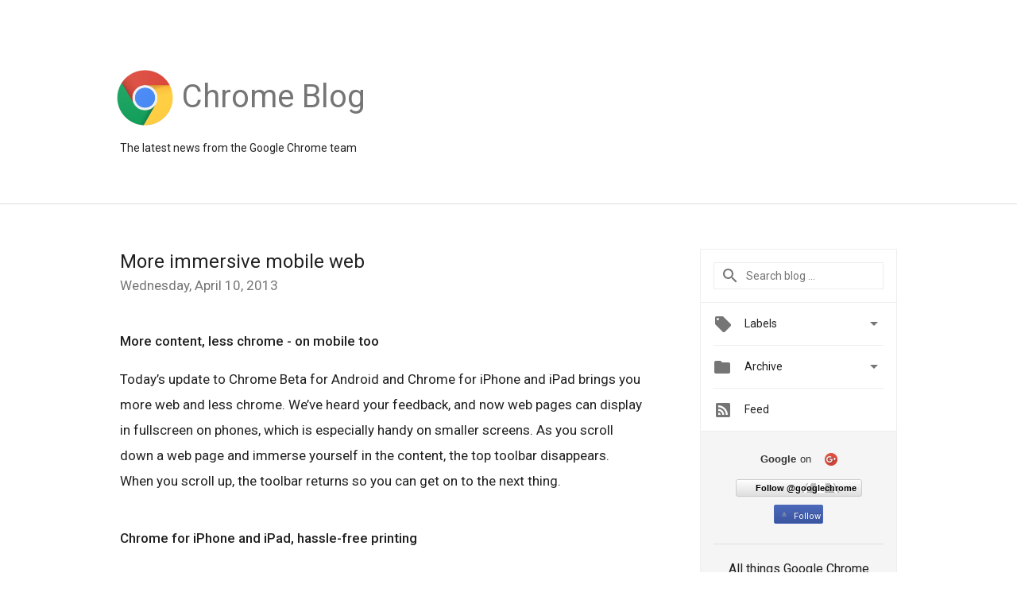

--- FILE ---
content_type: text/html; charset=utf-8
request_url: https://accounts.google.com/o/oauth2/postmessageRelay?parent=https%3A%2F%2Fchrome.googleblog.com&jsh=m%3B%2F_%2Fscs%2Fabc-static%2F_%2Fjs%2Fk%3Dgapi.lb.en.2kN9-TZiXrM.O%2Fd%3D1%2Frs%3DAHpOoo_B4hu0FeWRuWHfxnZ3V0WubwN7Qw%2Fm%3D__features__
body_size: 158
content:
<!DOCTYPE html><html><head><title></title><meta http-equiv="content-type" content="text/html; charset=utf-8"><meta http-equiv="X-UA-Compatible" content="IE=edge"><meta name="viewport" content="width=device-width, initial-scale=1, minimum-scale=1, maximum-scale=1, user-scalable=0"><script src='https://ssl.gstatic.com/accounts/o/2580342461-postmessagerelay.js' nonce="-U5lm75YN-c-UGSo7txcug"></script></head><body><script type="text/javascript" src="https://apis.google.com/js/rpc:shindig_random.js?onload=init" nonce="-U5lm75YN-c-UGSo7txcug"></script></body></html>